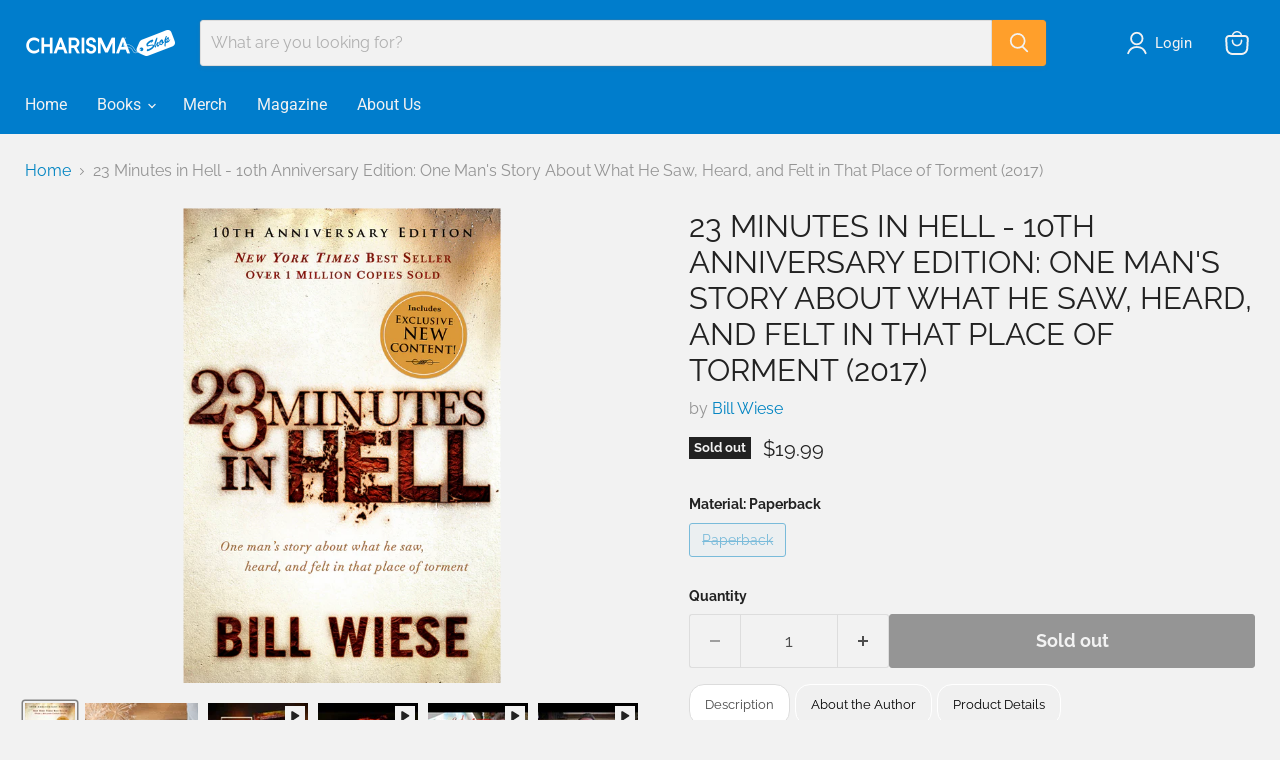

--- FILE ---
content_type: text/html; charset=utf-8
request_url: https://shop.charismamag.com/collections/all/products/23-minutes-in-hell-10th-anniversary?view=recently-viewed
body_size: 1050
content:










  









<div
  class="productgrid--item  imagestyle--natural      productitem--emphasis  product-recently-viewed-card    show-actions--mobile"
  data-product-item
  data-product-quickshop-url="/collections/all/products/23-minutes-in-hell-10th-anniversary"
  
    data-recently-viewed-card
  
>
  <div class="productitem" data-product-item-content>
    
    
    
    

    

    

    <div class="productitem__container">
      <div class="product-recently-viewed-card-time" data-product-handle="23-minutes-in-hell-10th-anniversary">
      <button
        class="product-recently-viewed-card-remove"
        aria-label="close"
        data-remove-recently-viewed
      >
        


                                                                        <svg class="icon-remove "    aria-hidden="true"    focusable="false"    role="presentation"    xmlns="http://www.w3.org/2000/svg" width="10" height="10" viewBox="0 0 10 10" xmlns="http://www.w3.org/2000/svg">      <path fill="currentColor" d="M6.08785659,5 L9.77469752,1.31315906 L8.68684094,0.225302476 L5,3.91214341 L1.31315906,0.225302476 L0.225302476,1.31315906 L3.91214341,5 L0.225302476,8.68684094 L1.31315906,9.77469752 L5,6.08785659 L8.68684094,9.77469752 L9.77469752,8.68684094 L6.08785659,5 Z"></path>    </svg>                                              

      </button>
    </div>

      <div class="productitem__image-container">
        <a
          class="productitem--image-link"
          href="/collections/all/products/23-minutes-in-hell-10th-anniversary"
          tabindex="-1"
          data-product-page-link
        >
          <figure
            class="productitem--image"
            data-product-item-image
            
              style="--product-grid-item-image-aspect-ratio: 0.6666666666666666;"
            
          >
            
              
                
                

  
    <noscript data-rimg-noscript>
      <img
        
          src="//shop.charismamag.com/cdn/shop/files/Untitled_design_11_b267606d-554c-4cbe-a2b7-ce12fd88088e_300x200.png?v=1765205573"
        

        alt=""
        data-rimg="noscript"
        srcset="//shop.charismamag.com/cdn/shop/files/Untitled_design_11_b267606d-554c-4cbe-a2b7-ce12fd88088e_300x200.png?v=1765205573 1x"
        class="productitem--image-alternate"
        
        
      >
    </noscript>
  

  <img
    
      src="//shop.charismamag.com/cdn/shop/files/Untitled_design_11_b267606d-554c-4cbe-a2b7-ce12fd88088e_300x200.png?v=1765205573"
    
    alt=""

    
      data-rimg="lazy"
      data-rimg-scale="1"
      data-rimg-template="//shop.charismamag.com/cdn/shop/files/Untitled_design_11_b267606d-554c-4cbe-a2b7-ce12fd88088e_{size}.png?v=1765205573"
      data-rimg-max="300x200"
      data-rimg-crop="false"
      
      srcset="data:image/svg+xml;utf8,<svg%20xmlns='http://www.w3.org/2000/svg'%20width='300'%20height='200'></svg>"
    

    class="productitem--image-alternate"
    
    
  >



  <div data-rimg-canvas></div>


              
              

  
    <noscript data-rimg-noscript>
      <img
        
          src="//shop.charismamag.com/cdn/shop/products/O_4281113f-730b-4aea-b98b-f8053275d2e0_512x769.jpg?v=1756407908"
        

        alt="23 Minutes in Hell : One Man&#39;s Story About What He Saw, Heard, and Felt in That Place of Torment"
        data-rimg="noscript"
        srcset="//shop.charismamag.com/cdn/shop/products/O_4281113f-730b-4aea-b98b-f8053275d2e0_512x769.jpg?v=1756407908 1x, //shop.charismamag.com/cdn/shop/products/O_4281113f-730b-4aea-b98b-f8053275d2e0_1024x1538.jpg?v=1756407908 2x, //shop.charismamag.com/cdn/shop/products/O_4281113f-730b-4aea-b98b-f8053275d2e0_1536x2307.jpg?v=1756407908 3x, //shop.charismamag.com/cdn/shop/products/O_4281113f-730b-4aea-b98b-f8053275d2e0_1797x2699.jpg?v=1756407908 3.51x"
        class="productitem--image-primary"
        
        
      >
    </noscript>
  

  <img
    
      src="//shop.charismamag.com/cdn/shop/products/O_4281113f-730b-4aea-b98b-f8053275d2e0_512x769.jpg?v=1756407908"
    
    alt="23 Minutes in Hell : One Man&#39;s Story About What He Saw, Heard, and Felt in That Place of Torment"

    
      data-rimg="lazy"
      data-rimg-scale="1"
      data-rimg-template="//shop.charismamag.com/cdn/shop/products/O_4281113f-730b-4aea-b98b-f8053275d2e0_{size}.jpg?v=1756407908"
      data-rimg-max="1800x2700"
      data-rimg-crop="false"
      
      srcset="data:image/svg+xml;utf8,<svg%20xmlns='http://www.w3.org/2000/svg'%20width='512'%20height='769'></svg>"
    

    class="productitem--image-primary"
    
    
  >



  <div data-rimg-canvas></div>


            

            


























<span class="productitem__badge productitem__badge--soldout">
    Sold out
  </span>

            <span class="visually-hidden">23 Minutes in Hell - 10th Anniversary Edition: One Man's Story About What He Saw, Heard, and Felt in That Place of Torment (2017)</span>
          </figure>
        </a>
      </div><div class="productitem--info">
        
          
        

        
          






























<div class="price productitem__price ">
  
    <div
      class="price__compare-at visible"
      data-price-compare-container
    >

      
        <span class="money price__original" data-price-original></span>
      
    </div>


    
      
      <div class="price__compare-at--hidden" data-compare-price-range-hidden>
        
          <span class="visually-hidden">Original price</span>
          <span class="money price__compare-at--min" data-price-compare-min>
            $18.99
          </span>
          -
          <span class="visually-hidden">Original price</span>
          <span class="money price__compare-at--max" data-price-compare-max>
            $18.99
          </span>
        
      </div>
      <div class="price__compare-at--hidden" data-compare-price-hidden>
        <span class="visually-hidden">Original price</span>
        <span class="money price__compare-at--single" data-price-compare>
          $18.99
        </span>
      </div>
    
  

  <div class="price__current price__current--emphasize " data-price-container>

    

    
      
      
      <span class="money" data-price>
        $19.99
      </span>
    
    
  </div>

  
    
    <div class="price__current--hidden" data-current-price-range-hidden>
      
        <span class="money price__current--min" data-price-min>$19.99</span>
        -
        <span class="money price__current--max" data-price-max>$19.99</span>
      
    </div>
    <div class="price__current--hidden" data-current-price-hidden>
      <span class="visually-hidden">Current price</span>
      <span class="money" data-price>
        $19.99
      </span>
    </div>
  

  
    
    
    
    

    <div
      class="
        productitem__unit-price
        hidden
      "
      data-unit-price
    >
      <span class="productitem__total-quantity" data-total-quantity></span> | <span class="productitem__unit-price--amount money" data-unit-price-amount></span> / <span class="productitem__unit-price--measure" data-unit-price-measure></span>
    </div>
  

  
</div>


        

        <h2 class="productitem--title">
          <a href="/collections/all/products/23-minutes-in-hell-10th-anniversary" data-product-page-link>
            23 Minutes in Hell - 10th Anniversary Edition: One Man's Story About What He Saw, Heard, and Felt in That Place of Torment (2017)
          </a>
        </h2>

        
          
        

        

        
          
            <div class="productitem__stock-level">
              







<div class="product-stock-level-wrapper" >
  
    <span class="
  product-stock-level
  product-stock-level--none
  
">
      

      <span class="product-stock-level__text">
        
        <div class="product-stock-level__badge-text">
          
  
    
      Out of stock
    
  

        </div>
      </span>
    </span>
  
</div>

            </div>
          

          
            
          
        

        
          <div class="productitem--description">
            <p>
 Awaken to the realities of hell, the afterlife, and the urgency to live for Christ in your short time here on earth.

On November 22nd, 1998, Bil...</p>

            
              <a
                href="/collections/all/products/23-minutes-in-hell-10th-anniversary"
                class="productitem--link"
                data-product-page-link
              >
                View full details
              </a>
            
          </div>
        
      </div>

      
    </div>
  </div>

  
    <script type="application/json" data-quick-buy-settings>
      {
        "cart_redirection": true,
        "money_format": "${{amount}}"
      }
    </script>
  
</div>


--- FILE ---
content_type: text/javascript; charset=utf-8
request_url: https://shop.charismamag.com/products/23-minutes-in-hell-10th-anniversary.js
body_size: 1840
content:
{"id":1084017836075,"title":"23 Minutes in Hell - 10th Anniversary Edition: One Man's Story About What He Saw, Heard, and Felt in That Place of Torment (2017)","handle":"23-minutes-in-hell-10th-anniversary","description":"\u003cdiv\u003e\n\u003cp\u003e\u003cspan style=\"color: #000000;\"\u003e \u003cb\u003eAwaken to the realities of hell, the afterlife, and the urgency to live for Christ in your short time here on earth.\u003c\/b\u003e\u003c\/span\u003e\u003cbr\u003e\u003c\/p\u003e\n\u003cdiv\u003e\n\u003cp\u003eOn November 22nd, 1998, Bill Wiese experienced something so horrifying it would continue to captivate the world for over a decade.  Bill saw the searing flames of hell, heard deafening screams of agony, and encountered terrorizing demons before the strong hand of God lifted him out of the pit.\u003c\/p\u003e\n\u003cp\u003eWiese’s visit to the devil’s lair lasted just twenty-three minutes, but he returned with vivid details etched in his memory. Bill’s experience has captured the attention of national media, including the Christian Broadcasting Network, It’s Supernatural, Trinity Broadcasting Network, Charisma News, and many others.\u003c\/p\u003e\n\u003cdiv\u003eThis new book's content features Wiese’s insights into commonly asked questions, such as:\u003cbr\u003e\n\u003c\/div\u003e\n\u003cdiv\u003e\n\u003cul\u003e\n\u003cli\u003eIs hell a literal burning place?\u003c\/li\u003e\n\u003cli\u003eWhere is hell?\u003c\/li\u003e\n\u003cli\u003eDo you have a body in hell?\u003c\/li\u003e\n\u003cli\u003eAre there degrees of punishment in hell?\u003c\/li\u003e\n\u003cli\u003eAre there children in hell?\u003c\/li\u003e\n\u003cli\u003eCan demons torment people in hell?\u003c\/li\u003e\n\u003cli\u003eCan “good” people go to hell?\u003c\/li\u003e\n\u003c\/ul\u003e\n\u003cdiv\u003e\n\u003cdiv\u003eThis expanded anniversary edition includes more than 150 Bible verses referencing hell for further study. Also included is the new section, “Wrestling With the Big Questions,” where Bill answers these and many other questions:\u003c\/div\u003e\n\u003cdiv\u003e\n\u003cul\u003e\n\u003cli\u003eWhy do some people who have a near-death experience see a bright light?\u003c\/li\u003e\n\u003cli\u003eWill those who have never heard about Jesus go to hell?\u003c\/li\u003e\n\u003cli\u003eIs hell eternal, or are those in hell simply annihilated?\u003c\/li\u003e\n\u003c\/ul\u003e\n\u003c\/div\u003e\n\u003c\/div\u003e\n\u003c\/div\u003e\n\u003c\/div\u003e\n\u003c\/div\u003e\n\u003ch5\u003e\u003cspan style=\"color: #000000;\"\u003eAbout the Author\u003c\/span\u003e\u003c\/h5\u003e\n\u003cp\u003e\u003cspan style=\"color: #404040;\"\u003e\u003cstrong\u003eBill Wiese\u003c\/strong\u003e has been a dedicated Christian and has served in various capacities, including teaching and leading worship, since 1970. He is an accomplished speaker, appearing on four hundred radio interviews in the Christian and mainstream markets. He is a successful Realtor with over forty years of experience. He lives with his wife, Annette, in Southern California.\u003c\/span\u003e\u003c\/p\u003e\n\u003ch5\u003e\u003cspan style=\"color: #000000;\"\u003eProduct Details\u003c\/span\u003e\u003c\/h5\u003e\n\u003cp\u003e\u003cspan style=\"color: #404040;\"\u003e\u003cstrong\u003eASIN\u003c\/strong\u003e: ‎1629990795\u003c\/span\u003e\u003cbr\u003e\u003cspan style=\"color: #404040;\"\u003e\u003cstrong\u003ePublisher\u003c\/strong\u003e: ‎Charisma House; Illustrated edition (May 2, 2017)\u003c\/span\u003e\u003cbr\u003e\u003cspan style=\"color: #404040;\"\u003e\u003cstrong\u003eLanguage\u003c\/strong\u003e: ‎English\u003c\/span\u003e\u003cbr\u003e\u003cspan style=\"color: #404040;\"\u003e\u003cstrong\u003ePaperback\u003c\/strong\u003e: ‎256 pages\u003c\/span\u003e\u003cbr\u003e\u003cspan style=\"color: #404040;\"\u003e\u003cstrong\u003eISBN-10\u003c\/strong\u003e: 9781629990798\u003c\/span\u003e\u003cbr\u003e\u003cspan style=\"color: #404040;\"\u003e\u003cstrong\u003eISBN-13\u003c\/strong\u003e: ‎978-1629990798\u003c\/span\u003e\u003cbr\u003e\u003cspan style=\"color: #404040;\"\u003e\u003cstrong\u003eItem Weight\u003c\/strong\u003e: ‎11.2 ounces\u003c\/span\u003e\u003cbr\u003e\u003cspan style=\"color: #404040;\"\u003e\u003cstrong\u003eDimensions\u003c\/strong\u003e: ‎6 x 0.58 x 9 inches\u003c\/span\u003e\u003c\/p\u003e","published_at":"2022-01-27T20:52:07-05:00","created_at":"2018-03-11T15:01:17-04:00","vendor":"Bill Wiese","type":"Book","tags":["10-25","Best Seller","bill-wiese","book","english50","Independence_Day","personal-testimony","spiritual warfare","supernatural","testimony"],"price":1999,"price_min":1999,"price_max":1999,"available":false,"price_varies":false,"compare_at_price":1899,"compare_at_price_min":1899,"compare_at_price_max":1899,"compare_at_price_varies":false,"variants":[{"id":42890666967296,"title":"Paperback","option1":"Paperback","option2":null,"option3":null,"sku":"0798","requires_shipping":true,"taxable":true,"featured_image":null,"available":false,"name":"23 Minutes in Hell - 10th Anniversary Edition: One Man's Story About What He Saw, Heard, and Felt in That Place of Torment (2017) - Paperback","public_title":"Paperback","options":["Paperback"],"price":1999,"weight":274,"compare_at_price":1899,"inventory_management":"shopify","barcode":"9781629990798","requires_selling_plan":false,"selling_plan_allocations":[]}],"images":["\/\/cdn.shopify.com\/s\/files\/1\/2589\/7894\/products\/O_4281113f-730b-4aea-b98b-f8053275d2e0.jpg?v=1756407908","\/\/cdn.shopify.com\/s\/files\/1\/2589\/7894\/files\/Untitled_design_11_b267606d-554c-4cbe-a2b7-ce12fd88088e.png?v=1765205573"],"featured_image":"\/\/cdn.shopify.com\/s\/files\/1\/2589\/7894\/products\/O_4281113f-730b-4aea-b98b-f8053275d2e0.jpg?v=1756407908","options":[{"name":"Material","position":1,"values":["Paperback"]}],"url":"\/products\/23-minutes-in-hell-10th-anniversary","media":[{"alt":"23 Minutes in Hell : One Man's Story About What He Saw, Heard, and Felt in That Place of Torment","id":1485899333675,"position":1,"preview_image":{"aspect_ratio":0.667,"height":2700,"width":1800,"src":"https:\/\/cdn.shopify.com\/s\/files\/1\/2589\/7894\/products\/O_4281113f-730b-4aea-b98b-f8053275d2e0.jpg?v=1756407908"},"aspect_ratio":0.667,"height":2700,"media_type":"image","src":"https:\/\/cdn.shopify.com\/s\/files\/1\/2589\/7894\/products\/O_4281113f-730b-4aea-b98b-f8053275d2e0.jpg?v=1756407908","width":1800},{"alt":null,"id":37110307389696,"position":2,"preview_image":{"aspect_ratio":1.5,"height":200,"width":300,"src":"https:\/\/cdn.shopify.com\/s\/files\/1\/2589\/7894\/files\/Untitled_design_11_b267606d-554c-4cbe-a2b7-ce12fd88088e.png?v=1765205573"},"aspect_ratio":1.5,"height":200,"media_type":"image","src":"https:\/\/cdn.shopify.com\/s\/files\/1\/2589\/7894\/files\/Untitled_design_11_b267606d-554c-4cbe-a2b7-ce12fd88088e.png?v=1765205573","width":300},{"alt":null,"id":31920615489792,"position":3,"preview_image":{"aspect_ratio":1.333,"height":360,"width":480,"src":"https:\/\/cdn.shopify.com\/s\/files\/1\/2589\/7894\/files\/preview_images\/hqdefault_5f5b9f72-f9d0-42ad-b3a3-28c90be4ff9b.jpg?v=1695841155"},"aspect_ratio":1.333,"external_id":"9wUUzfEje5o","host":"youtube","media_type":"external_video"},{"alt":null,"id":31886756741376,"position":4,"preview_image":{"aspect_ratio":1.333,"height":360,"width":480,"src":"https:\/\/cdn.shopify.com\/s\/files\/1\/2589\/7894\/files\/preview_images\/hqdefault_246d4a1a-c6a7-4855-8896-fb8f232361b7.jpg?v=1694446716"},"aspect_ratio":1.77,"external_id":"Tirg5QTd5Zo","host":"youtube","media_type":"external_video"},{"alt":null,"id":32267662852352,"position":5,"preview_image":{"aspect_ratio":1.333,"height":360,"width":480,"src":"https:\/\/cdn.shopify.com\/s\/files\/1\/2589\/7894\/files\/preview_images\/hqdefault_05f8a083-c0a2-4c55-ad99-21030b197429.jpg?v=1701708554"},"aspect_ratio":1.77,"external_id":"S5CtEM_RTiY","host":"youtube","media_type":"external_video"},{"alt":null,"id":31886786593024,"position":6,"preview_image":{"aspect_ratio":1.333,"height":360,"width":480,"src":"https:\/\/cdn.shopify.com\/s\/files\/1\/2589\/7894\/files\/preview_images\/hqdefault_2f1fcd3c-a79a-467e-ab93-e60e66cbbcd9.jpg?v=1694448854"},"aspect_ratio":1.77,"external_id":"dM88ETsAPYQ","host":"youtube","media_type":"external_video"}],"requires_selling_plan":false,"selling_plan_groups":[]}

--- FILE ---
content_type: application/x-javascript; charset=utf-8
request_url: https://bundler.nice-team.net/app/shop/status/charismahouse.myshopify.com.js?1765318273
body_size: -178
content:
var bundler_settings_updated='1760454957c';

--- FILE ---
content_type: text/javascript; charset=utf-8
request_url: https://shop.charismamag.com/products/23-minutes-in-hell-10th-anniversary.js?currency=USD&country=US
body_size: 1780
content:
{"id":1084017836075,"title":"23 Minutes in Hell - 10th Anniversary Edition: One Man's Story About What He Saw, Heard, and Felt in That Place of Torment (2017)","handle":"23-minutes-in-hell-10th-anniversary","description":"\u003cdiv\u003e\n\u003cp\u003e\u003cspan style=\"color: #000000;\"\u003e \u003cb\u003eAwaken to the realities of hell, the afterlife, and the urgency to live for Christ in your short time here on earth.\u003c\/b\u003e\u003c\/span\u003e\u003cbr\u003e\u003c\/p\u003e\n\u003cdiv\u003e\n\u003cp\u003eOn November 22nd, 1998, Bill Wiese experienced something so horrifying it would continue to captivate the world for over a decade.  Bill saw the searing flames of hell, heard deafening screams of agony, and encountered terrorizing demons before the strong hand of God lifted him out of the pit.\u003c\/p\u003e\n\u003cp\u003eWiese’s visit to the devil’s lair lasted just twenty-three minutes, but he returned with vivid details etched in his memory. Bill’s experience has captured the attention of national media, including the Christian Broadcasting Network, It’s Supernatural, Trinity Broadcasting Network, Charisma News, and many others.\u003c\/p\u003e\n\u003cdiv\u003eThis new book's content features Wiese’s insights into commonly asked questions, such as:\u003cbr\u003e\n\u003c\/div\u003e\n\u003cdiv\u003e\n\u003cul\u003e\n\u003cli\u003eIs hell a literal burning place?\u003c\/li\u003e\n\u003cli\u003eWhere is hell?\u003c\/li\u003e\n\u003cli\u003eDo you have a body in hell?\u003c\/li\u003e\n\u003cli\u003eAre there degrees of punishment in hell?\u003c\/li\u003e\n\u003cli\u003eAre there children in hell?\u003c\/li\u003e\n\u003cli\u003eCan demons torment people in hell?\u003c\/li\u003e\n\u003cli\u003eCan “good” people go to hell?\u003c\/li\u003e\n\u003c\/ul\u003e\n\u003cdiv\u003e\n\u003cdiv\u003eThis expanded anniversary edition includes more than 150 Bible verses referencing hell for further study. Also included is the new section, “Wrestling With the Big Questions,” where Bill answers these and many other questions:\u003c\/div\u003e\n\u003cdiv\u003e\n\u003cul\u003e\n\u003cli\u003eWhy do some people who have a near-death experience see a bright light?\u003c\/li\u003e\n\u003cli\u003eWill those who have never heard about Jesus go to hell?\u003c\/li\u003e\n\u003cli\u003eIs hell eternal, or are those in hell simply annihilated?\u003c\/li\u003e\n\u003c\/ul\u003e\n\u003c\/div\u003e\n\u003c\/div\u003e\n\u003c\/div\u003e\n\u003c\/div\u003e\n\u003c\/div\u003e\n\u003ch5\u003e\u003cspan style=\"color: #000000;\"\u003eAbout the Author\u003c\/span\u003e\u003c\/h5\u003e\n\u003cp\u003e\u003cspan style=\"color: #404040;\"\u003e\u003cstrong\u003eBill Wiese\u003c\/strong\u003e has been a dedicated Christian and has served in various capacities, including teaching and leading worship, since 1970. He is an accomplished speaker, appearing on four hundred radio interviews in the Christian and mainstream markets. He is a successful Realtor with over forty years of experience. He lives with his wife, Annette, in Southern California.\u003c\/span\u003e\u003c\/p\u003e\n\u003ch5\u003e\u003cspan style=\"color: #000000;\"\u003eProduct Details\u003c\/span\u003e\u003c\/h5\u003e\n\u003cp\u003e\u003cspan style=\"color: #404040;\"\u003e\u003cstrong\u003eASIN\u003c\/strong\u003e: ‎1629990795\u003c\/span\u003e\u003cbr\u003e\u003cspan style=\"color: #404040;\"\u003e\u003cstrong\u003ePublisher\u003c\/strong\u003e: ‎Charisma House; Illustrated edition (May 2, 2017)\u003c\/span\u003e\u003cbr\u003e\u003cspan style=\"color: #404040;\"\u003e\u003cstrong\u003eLanguage\u003c\/strong\u003e: ‎English\u003c\/span\u003e\u003cbr\u003e\u003cspan style=\"color: #404040;\"\u003e\u003cstrong\u003ePaperback\u003c\/strong\u003e: ‎256 pages\u003c\/span\u003e\u003cbr\u003e\u003cspan style=\"color: #404040;\"\u003e\u003cstrong\u003eISBN-10\u003c\/strong\u003e: 9781629990798\u003c\/span\u003e\u003cbr\u003e\u003cspan style=\"color: #404040;\"\u003e\u003cstrong\u003eISBN-13\u003c\/strong\u003e: ‎978-1629990798\u003c\/span\u003e\u003cbr\u003e\u003cspan style=\"color: #404040;\"\u003e\u003cstrong\u003eItem Weight\u003c\/strong\u003e: ‎11.2 ounces\u003c\/span\u003e\u003cbr\u003e\u003cspan style=\"color: #404040;\"\u003e\u003cstrong\u003eDimensions\u003c\/strong\u003e: ‎6 x 0.58 x 9 inches\u003c\/span\u003e\u003c\/p\u003e","published_at":"2022-01-27T20:52:07-05:00","created_at":"2018-03-11T15:01:17-04:00","vendor":"Bill Wiese","type":"Book","tags":["10-25","Best Seller","bill-wiese","book","english50","Independence_Day","personal-testimony","spiritual warfare","supernatural","testimony"],"price":1999,"price_min":1999,"price_max":1999,"available":false,"price_varies":false,"compare_at_price":1899,"compare_at_price_min":1899,"compare_at_price_max":1899,"compare_at_price_varies":false,"variants":[{"id":42890666967296,"title":"Paperback","option1":"Paperback","option2":null,"option3":null,"sku":"0798","requires_shipping":true,"taxable":true,"featured_image":null,"available":false,"name":"23 Minutes in Hell - 10th Anniversary Edition: One Man's Story About What He Saw, Heard, and Felt in That Place of Torment (2017) - Paperback","public_title":"Paperback","options":["Paperback"],"price":1999,"weight":274,"compare_at_price":1899,"inventory_management":"shopify","barcode":"9781629990798","requires_selling_plan":false,"selling_plan_allocations":[]}],"images":["\/\/cdn.shopify.com\/s\/files\/1\/2589\/7894\/products\/O_4281113f-730b-4aea-b98b-f8053275d2e0.jpg?v=1756407908","\/\/cdn.shopify.com\/s\/files\/1\/2589\/7894\/files\/Untitled_design_11_b267606d-554c-4cbe-a2b7-ce12fd88088e.png?v=1765205573"],"featured_image":"\/\/cdn.shopify.com\/s\/files\/1\/2589\/7894\/products\/O_4281113f-730b-4aea-b98b-f8053275d2e0.jpg?v=1756407908","options":[{"name":"Material","position":1,"values":["Paperback"]}],"url":"\/products\/23-minutes-in-hell-10th-anniversary","media":[{"alt":"23 Minutes in Hell : One Man's Story About What He Saw, Heard, and Felt in That Place of Torment","id":1485899333675,"position":1,"preview_image":{"aspect_ratio":0.667,"height":2700,"width":1800,"src":"https:\/\/cdn.shopify.com\/s\/files\/1\/2589\/7894\/products\/O_4281113f-730b-4aea-b98b-f8053275d2e0.jpg?v=1756407908"},"aspect_ratio":0.667,"height":2700,"media_type":"image","src":"https:\/\/cdn.shopify.com\/s\/files\/1\/2589\/7894\/products\/O_4281113f-730b-4aea-b98b-f8053275d2e0.jpg?v=1756407908","width":1800},{"alt":null,"id":37110307389696,"position":2,"preview_image":{"aspect_ratio":1.5,"height":200,"width":300,"src":"https:\/\/cdn.shopify.com\/s\/files\/1\/2589\/7894\/files\/Untitled_design_11_b267606d-554c-4cbe-a2b7-ce12fd88088e.png?v=1765205573"},"aspect_ratio":1.5,"height":200,"media_type":"image","src":"https:\/\/cdn.shopify.com\/s\/files\/1\/2589\/7894\/files\/Untitled_design_11_b267606d-554c-4cbe-a2b7-ce12fd88088e.png?v=1765205573","width":300},{"alt":null,"id":31920615489792,"position":3,"preview_image":{"aspect_ratio":1.333,"height":360,"width":480,"src":"https:\/\/cdn.shopify.com\/s\/files\/1\/2589\/7894\/files\/preview_images\/hqdefault_5f5b9f72-f9d0-42ad-b3a3-28c90be4ff9b.jpg?v=1695841155"},"aspect_ratio":1.333,"external_id":"9wUUzfEje5o","host":"youtube","media_type":"external_video"},{"alt":null,"id":31886756741376,"position":4,"preview_image":{"aspect_ratio":1.333,"height":360,"width":480,"src":"https:\/\/cdn.shopify.com\/s\/files\/1\/2589\/7894\/files\/preview_images\/hqdefault_246d4a1a-c6a7-4855-8896-fb8f232361b7.jpg?v=1694446716"},"aspect_ratio":1.77,"external_id":"Tirg5QTd5Zo","host":"youtube","media_type":"external_video"},{"alt":null,"id":32267662852352,"position":5,"preview_image":{"aspect_ratio":1.333,"height":360,"width":480,"src":"https:\/\/cdn.shopify.com\/s\/files\/1\/2589\/7894\/files\/preview_images\/hqdefault_05f8a083-c0a2-4c55-ad99-21030b197429.jpg?v=1701708554"},"aspect_ratio":1.77,"external_id":"S5CtEM_RTiY","host":"youtube","media_type":"external_video"},{"alt":null,"id":31886786593024,"position":6,"preview_image":{"aspect_ratio":1.333,"height":360,"width":480,"src":"https:\/\/cdn.shopify.com\/s\/files\/1\/2589\/7894\/files\/preview_images\/hqdefault_2f1fcd3c-a79a-467e-ab93-e60e66cbbcd9.jpg?v=1694448854"},"aspect_ratio":1.77,"external_id":"dM88ETsAPYQ","host":"youtube","media_type":"external_video"}],"requires_selling_plan":false,"selling_plan_groups":[]}